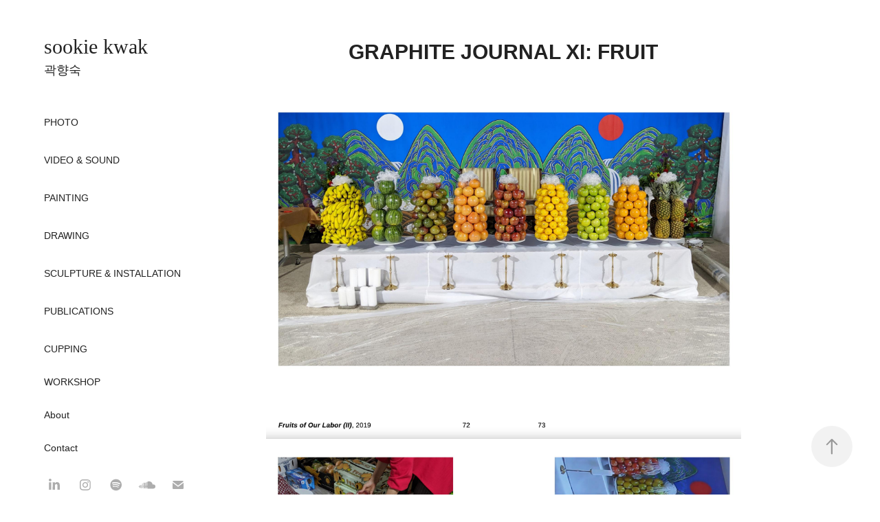

--- FILE ---
content_type: text/html; charset=utf-8
request_url: https://sookiekwak.com/graphite-journal-xi
body_size: 8025
content:
<!DOCTYPE HTML>
<html lang="en-US">
<head>
  <meta charset="UTF-8" />
  <meta name="viewport" content="width=device-width, initial-scale=1" />
      <meta name="keywords"  content="portfolio,website,art,archive,photo,painting,drawing,video,sculpture,installation,design,modeling,about,cv,contact,sookie,workshops,sound" />
      <meta name="twitter:card"  content="summary_large_image" />
      <meta name="twitter:site"  content="@AdobePortfolio" />
      <meta  property="og:title" content="sookie kwak - Graphite Journal XI: Fruit" />
      <meta  property="og:image" content="https://cdn.myportfolio.com/8b289af9453638764f960e694293f029/99d67fe2-c78b-40d2-b308-c76d66710724_car_202x158.png?h=c277a3b8da4ec65c6aada82d1e1be89c" />
        <link rel="icon" href="https://cdn.myportfolio.com/8b289af9453638764f960e694293f029/0b1467d7-9406-4a95-8bed-eaeb270cb3ab_carw_1x1x32.png?h=14f8041b0fda56dec2177c2ab53f4cfb" />
      <link rel="stylesheet" href="/dist/css/main.css" type="text/css" />
      <link rel="stylesheet" href="https://cdn.myportfolio.com/8b289af9453638764f960e694293f029/717829a48b5fad64747b7bf2f577ae731741308028.css?h=8f2c13a648268072e6b484bcd7d24e28" type="text/css" />
    <link rel="canonical" href="https://sookiekwak.com/graphite-journal-xi" />
      <title>sookie kwak - Graphite Journal XI: Fruit</title>
    <script type="text/javascript" src="//use.typekit.net/ik/gihsDuiyiEgFJWLofHAB9Jn8pHEp4Pg_gSgzeunwyQGfecIJGLGmIKvDFQqawQFLZRwhw2Bq5QbhjhjtjQgKjcmyFhsKjA4c5ewXjc4RwRgcZRmcwcFqjsGMJ6shjaFlJ6shi1gtH6qJtKGbMg62JMI7f6KjX3IbMs6IJMebMpPE7_we.js?cb=35f77bfb8b50944859ea3d3804e7194e7a3173fb" async onload="
    try {
      window.Typekit.load();
    } catch (e) {
      console.warn('Typekit not loaded.');
    }
    "></script>
</head>
  <body class="transition-enabled">  <div class='page-background-video page-background-video-with-panel'>
  </div>
  <div class="js-responsive-nav">
    <div class="responsive-nav has-social">
      <div class="close-responsive-click-area js-close-responsive-nav">
        <div class="close-responsive-button"></div>
      </div>
          <nav data-hover-hint="nav">
              <ul class="group">
                  <li class="gallery-title"><a href="/photo"  >Photo</a></li>
              </ul>
              <ul class="group">
                  <li class="gallery-title"><a href="/video-sound"  >Video &amp; Sound</a></li>
              </ul>
              <ul class="group">
                  <li class="gallery-title"><a href="/painting"  >Painting</a></li>
              </ul>
              <ul class="group">
                  <li class="gallery-title"><a href="/drawing"  >Drawing</a></li>
              </ul>
              <ul class="group">
                  <li class="gallery-title"><a href="/sculpture-installation"  >Sculpture &amp; Installation</a></li>
              </ul>
              <ul class="group">
                  <li class="gallery-title"><a href="/publications"  >Publications</a></li>
              </ul>
      <div class="page-title">
        <a href="/cupping" >CUPPING</a>
      </div>
      <div class="page-title">
        <a href="/workshop" >WORKSHOP</a>
      </div>
      <div class="page-title">
        <a href="/about" >About</a>
      </div>
      <div class="page-title">
        <a href="/contact" >Contact</a>
      </div>
              <div class="social pf-nav-social" data-hover-hint="navSocialIcons">
                <ul>
                        <li>
                          <a href="https://www.linkedin.com/in/sookiekwak/" target="_blank">
                            <svg version="1.1" id="Layer_1" xmlns="http://www.w3.org/2000/svg" xmlns:xlink="http://www.w3.org/1999/xlink" viewBox="0 0 30 24" style="enable-background:new 0 0 30 24;" xml:space="preserve" class="icon">
                            <path id="path-1_24_" d="M19.6,19v-5.8c0-1.4-0.5-2.4-1.7-2.4c-1,0-1.5,0.7-1.8,1.3C16,12.3,16,12.6,16,13v6h-3.4
                              c0,0,0.1-9.8,0-10.8H16v1.5c0,0,0,0,0,0h0v0C16.4,9,17.2,7.9,19,7.9c2.3,0,4,1.5,4,4.9V19H19.6z M8.9,6.7L8.9,6.7
                              C7.7,6.7,7,5.9,7,4.9C7,3.8,7.8,3,8.9,3s1.9,0.8,1.9,1.9C10.9,5.9,10.1,6.7,8.9,6.7z M10.6,19H7.2V8.2h3.4V19z"/>
                            </svg>
                          </a>
                        </li>
                        <li>
                          <a href="https://www.instagram.com/directlyonly/" target="_blank">
                            <svg version="1.1" id="Layer_1" xmlns="http://www.w3.org/2000/svg" xmlns:xlink="http://www.w3.org/1999/xlink" viewBox="0 0 30 24" style="enable-background:new 0 0 30 24;" xml:space="preserve" class="icon">
                            <g>
                              <path d="M15,5.4c2.1,0,2.4,0,3.2,0c0.8,0,1.2,0.2,1.5,0.3c0.4,0.1,0.6,0.3,0.9,0.6c0.3,0.3,0.5,0.5,0.6,0.9
                                c0.1,0.3,0.2,0.7,0.3,1.5c0,0.8,0,1.1,0,3.2s0,2.4,0,3.2c0,0.8-0.2,1.2-0.3,1.5c-0.1,0.4-0.3,0.6-0.6,0.9c-0.3,0.3-0.5,0.5-0.9,0.6
                                c-0.3,0.1-0.7,0.2-1.5,0.3c-0.8,0-1.1,0-3.2,0s-2.4,0-3.2,0c-0.8,0-1.2-0.2-1.5-0.3c-0.4-0.1-0.6-0.3-0.9-0.6
                                c-0.3-0.3-0.5-0.5-0.6-0.9c-0.1-0.3-0.2-0.7-0.3-1.5c0-0.8,0-1.1,0-3.2s0-2.4,0-3.2c0-0.8,0.2-1.2,0.3-1.5c0.1-0.4,0.3-0.6,0.6-0.9
                                c0.3-0.3,0.5-0.5,0.9-0.6c0.3-0.1,0.7-0.2,1.5-0.3C12.6,5.4,12.9,5.4,15,5.4 M15,4c-2.2,0-2.4,0-3.3,0c-0.9,0-1.4,0.2-1.9,0.4
                                c-0.5,0.2-1,0.5-1.4,0.9C7.9,5.8,7.6,6.2,7.4,6.8C7.2,7.3,7.1,7.9,7,8.7C7,9.6,7,9.8,7,12s0,2.4,0,3.3c0,0.9,0.2,1.4,0.4,1.9
                                c0.2,0.5,0.5,1,0.9,1.4c0.4,0.4,0.9,0.7,1.4,0.9c0.5,0.2,1.1,0.3,1.9,0.4c0.9,0,1.1,0,3.3,0s2.4,0,3.3,0c0.9,0,1.4-0.2,1.9-0.4
                                c0.5-0.2,1-0.5,1.4-0.9c0.4-0.4,0.7-0.9,0.9-1.4c0.2-0.5,0.3-1.1,0.4-1.9c0-0.9,0-1.1,0-3.3s0-2.4,0-3.3c0-0.9-0.2-1.4-0.4-1.9
                                c-0.2-0.5-0.5-1-0.9-1.4c-0.4-0.4-0.9-0.7-1.4-0.9c-0.5-0.2-1.1-0.3-1.9-0.4C17.4,4,17.2,4,15,4L15,4L15,4z"/>
                              <path d="M15,7.9c-2.3,0-4.1,1.8-4.1,4.1s1.8,4.1,4.1,4.1s4.1-1.8,4.1-4.1S17.3,7.9,15,7.9L15,7.9z M15,14.7c-1.5,0-2.7-1.2-2.7-2.7
                                c0-1.5,1.2-2.7,2.7-2.7s2.7,1.2,2.7,2.7C17.7,13.5,16.5,14.7,15,14.7L15,14.7z"/>
                              <path d="M20.2,7.7c0,0.5-0.4,1-1,1s-1-0.4-1-1s0.4-1,1-1S20.2,7.2,20.2,7.7L20.2,7.7z"/>
                            </g>
                            </svg>
                          </a>
                        </li>
                        <li>
                          <a href="https://open.spotify.com/user/1255381648?si=2UjUuHc5RUi1qePTKr3Waw" target="_blank">
                            <svg version="1.1" xmlns="http://www.w3.org/2000/svg" xmlns:xlink="http://www.w3.org/1999/xlink" x="0px" y="0px"
                            	 viewBox="0 0 30 24" style="enable-background:new 0 0 30 24;" xml:space="preserve" class="icon">
                            <path d="M14.7,3.6c-4.6,0-8.3,3.7-8.3,8.3c0,4.6,3.7,8.3,8.3,8.3c4.6,0,8.3-3.7,8.3-8.3C23,7.3,19.3,3.6,14.7,3.6
                            	C14.7,3.6,14.7,3.6,14.7,3.6z M18.5,15.6c-0.1,0.2-0.5,0.3-0.7,0.2c-2-1.2-4.4-1.5-7.3-0.8c-0.3,0.1-0.6-0.1-0.6-0.4
                            	C9.8,14.3,10,14,10.3,14c3.2-0.7,5.9-0.4,8.1,0.9C18.6,15,18.7,15.4,18.5,15.6z M19.6,13.3c-0.2,0.3-0.6,0.4-0.9,0.2
                            	c-2.2-1.4-5.6-1.8-8.3-1c-0.3,0.1-0.7-0.1-0.8-0.4c-0.1-0.3,0.1-0.7,0.4-0.8c3-0.9,6.8-0.5,9.3,1.1C19.6,12.6,19.7,13,19.6,13.3
                            	L19.6,13.3z M19.6,11C17,9.4,12.5,9.2,10,10c-0.4,0.1-0.8-0.1-1-0.5c-0.1-0.4,0.1-0.8,0.5-1c2.9-0.9,7.8-0.7,10.9,1.1
                            	c0.4,0.2,0.5,0.7,0.3,1.1C20.5,11.1,20,11.2,19.6,11L19.6,11z"/>
                            </svg>
                          </a>
                        </li>
                        <li>
                          <a href="https://soundcloud.com/sookiekwak" target="_blank">
                            <svg version="1.1" id="Layer_1" xmlns="http://www.w3.org/2000/svg" xmlns:xlink="http://www.w3.org/1999/xlink" viewBox="0 0 30 24" style="enable-background:new 0 0 30 24;" xml:space="preserve" class="icon">
                            <path d="M3.1,13.1L3.1,13.1l-0.3,1.5L3,15.9c0,0,0,0.1,0.1,0.1c0,0,0.1,0,0.1-0.1l0,0l0,0l0,0l0.3-1.4L3.1,13.1
                              C3.3,13.1,3.3,13.1,3.1,13.1z M4.2,12.2C4.2,12.2,4.1,12.1,4.2,12.2c-0.1-0.1-0.1,0-0.1,0l-0.3,2.2l0.3,2.2c0,0,0,0.1,0.1,0.1
                              c0,0,0.1,0,0.1-0.1l0.3-2.2L4.2,12.2z M7.9,10.3c-0.1,0-0.1,0.1-0.1,0.1l-0.1,4L7.8,17c0,0.1,0.1,0.1,0.1,0.1C8,17.1,8,17,8,17l0,0
                              l0.3-2.6l-0.1-4C8,10.3,8,10.3,7.9,10.3z M6,11.7c-0.1,0-0.1,0-0.1,0.1l-0.3,2.6L5.9,17c0,0.1,0,0.1,0.1,0.1c0.1,0,0.1,0,0.1-0.1
                              l0.3-2.6l-0.3-2.6C6.1,11.7,6.1,11.7,6,11.7z M10,17.1c0.1,0,0.3-0.1,0.3-0.3l0.1-2.6L10.2,9c0-0.1-0.1-0.3-0.3-0.3
                              C9.8,8.7,9.7,8.8,9.7,9l-0.1,5.3l0.1,2.6C9.7,17.1,9.8,17.1,10,17.1z M13.9,17.1c0.1,0,0.3-0.1,0.3-0.3l0,0l0,0l0.1-2.5l-0.1-6.1
                              C14.2,8.1,14,8,13.9,8c-0.1,0-0.3,0.1-0.3,0.3l-0.1,6.1l0.1,2.5C13.6,17,13.8,17.1,13.9,17.1z M11.9,17.1c0.1,0,0.3-0.1,0.3-0.3l0,0
                              l0.1-2.5l-0.1-5.3c0-0.1-0.1-0.3-0.3-0.3S11.6,9,11.6,9.1l-0.1,5.3l0.1,2.5C11.6,17,11.7,17.1,11.9,17.1z M7,17.1
                              c0.1,0,0.1-0.1,0.1-0.1l0.3-2.6L7.1,12c0-0.1-0.1-0.1-0.1-0.1c-0.1,0-0.1,0-0.1,0.1l-0.1,2.5L6.8,17C6.8,17.1,6.8,17.1,7,17.1z
                               M5,17C5,17,5.2,17,5,17l0.4-2.6l-0.3-2.6c0-0.1,0-0.1-0.1-0.1c0,0-0.1,0-0.1,0.1l-0.3,2.6L5,17C4.9,17,5,17,5,17z M13,9
                              c-0.1,0-0.3,0.1-0.3,0.3l-0.1,5.2l0.1,2.5c0,0.1,0.1,0.3,0.3,0.3c0.1,0,0.3-0.1,0.3-0.3l0,0l0.1-2.5l-0.1-5.2C13.2,9.1,13.1,9,13,9z
                               M8.9,17.1C9,17.1,9,17,9,17l0.1-2.6L9,9.5c0-0.1-0.1-0.1-0.1-0.1c-0.1,0-0.1,0.1-0.1,0.1l-0.1,4.9L8.7,17
                              C8.7,17.1,8.9,17.1,8.9,17.1z M11.2,17L11.2,17l0.1-2.5l-0.1-5.5c0-0.1-0.1-0.3-0.3-0.3c-0.1,0-0.3,0.1-0.3,0.3l-0.1,5.5l0.1,2.5
                              c0,0.1,0.1,0.3,0.3,0.3C11,17.1,11.2,17.1,11.2,17L11.2,17z M24.1,11.3c-0.4,0-0.8,0.1-1.1,0.3c-0.3-2.7-2.5-4.8-5.2-4.8
                              c-0.7,0-1.4,0.1-1.9,0.4c-0.3,0.1-0.3,0.1-0.3,0.4V17c0,0.1,0.1,0.3,0.3,0.4h8.2c1.6,0,3-1.4,3-3C27.1,12.6,25.8,11.3,24.1,11.3z
                               M15,7.5c-0.1,0-0.3,0.1-0.3,0.3l-0.1,6.7l0.1,2.5c0,0.1,0.1,0.3,0.3,0.3c0.1,0,0.3-0.1,0.3-0.3l0,0l0.1-2.5l-0.1-6.7
                              C15.3,7.6,15.1,7.5,15,7.5z"/>
                            </svg>
                          </a>
                        </li>
                        <li>
                          <a href="mailto:sookie.kwak96@gmail.com">
                            <svg version="1.1" id="Layer_1" xmlns="http://www.w3.org/2000/svg" xmlns:xlink="http://www.w3.org/1999/xlink" x="0px" y="0px" viewBox="0 0 30 24" style="enable-background:new 0 0 30 24;" xml:space="preserve" class="icon">
                              <g>
                                <path d="M15,13L7.1,7.1c0-0.5,0.4-1,1-1h13.8c0.5,0,1,0.4,1,1L15,13z M15,14.8l7.9-5.9v8.1c0,0.5-0.4,1-1,1H8.1c-0.5,0-1-0.4-1-1 V8.8L15,14.8z"/>
                              </g>
                            </svg>
                          </a>
                        </li>
                </ul>
              </div>
          </nav>
    </div>
  </div>
  <div class="site-wrap cfix js-site-wrap">
    <div class="site-container">
      <div class="site-content e2e-site-content">
        <div class="sidebar-content">
          <header class="site-header">
              <div class="logo-wrap" data-hover-hint="logo">
                    <div class="logo e2e-site-logo-text logo-text  ">
    <a href="/home" class="preserve-whitespace">sookie kwak</a>

</div>
<div class="logo-secondary logo-secondary-text ">
    <span class="preserve-whitespace">곽향숙</span>
</div>

              </div>
  <div class="hamburger-click-area js-hamburger">
    <div class="hamburger">
      <i></i>
      <i></i>
      <i></i>
    </div>
  </div>
          </header>
              <nav data-hover-hint="nav">
              <ul class="group">
                  <li class="gallery-title"><a href="/photo"  >Photo</a></li>
              </ul>
              <ul class="group">
                  <li class="gallery-title"><a href="/video-sound"  >Video &amp; Sound</a></li>
              </ul>
              <ul class="group">
                  <li class="gallery-title"><a href="/painting"  >Painting</a></li>
              </ul>
              <ul class="group">
                  <li class="gallery-title"><a href="/drawing"  >Drawing</a></li>
              </ul>
              <ul class="group">
                  <li class="gallery-title"><a href="/sculpture-installation"  >Sculpture &amp; Installation</a></li>
              </ul>
              <ul class="group">
                  <li class="gallery-title"><a href="/publications"  >Publications</a></li>
              </ul>
      <div class="page-title">
        <a href="/cupping" >CUPPING</a>
      </div>
      <div class="page-title">
        <a href="/workshop" >WORKSHOP</a>
      </div>
      <div class="page-title">
        <a href="/about" >About</a>
      </div>
      <div class="page-title">
        <a href="/contact" >Contact</a>
      </div>
                  <div class="social pf-nav-social" data-hover-hint="navSocialIcons">
                    <ul>
                            <li>
                              <a href="https://www.linkedin.com/in/sookiekwak/" target="_blank">
                                <svg version="1.1" id="Layer_1" xmlns="http://www.w3.org/2000/svg" xmlns:xlink="http://www.w3.org/1999/xlink" viewBox="0 0 30 24" style="enable-background:new 0 0 30 24;" xml:space="preserve" class="icon">
                                <path id="path-1_24_" d="M19.6,19v-5.8c0-1.4-0.5-2.4-1.7-2.4c-1,0-1.5,0.7-1.8,1.3C16,12.3,16,12.6,16,13v6h-3.4
                                  c0,0,0.1-9.8,0-10.8H16v1.5c0,0,0,0,0,0h0v0C16.4,9,17.2,7.9,19,7.9c2.3,0,4,1.5,4,4.9V19H19.6z M8.9,6.7L8.9,6.7
                                  C7.7,6.7,7,5.9,7,4.9C7,3.8,7.8,3,8.9,3s1.9,0.8,1.9,1.9C10.9,5.9,10.1,6.7,8.9,6.7z M10.6,19H7.2V8.2h3.4V19z"/>
                                </svg>
                              </a>
                            </li>
                            <li>
                              <a href="https://www.instagram.com/directlyonly/" target="_blank">
                                <svg version="1.1" id="Layer_1" xmlns="http://www.w3.org/2000/svg" xmlns:xlink="http://www.w3.org/1999/xlink" viewBox="0 0 30 24" style="enable-background:new 0 0 30 24;" xml:space="preserve" class="icon">
                                <g>
                                  <path d="M15,5.4c2.1,0,2.4,0,3.2,0c0.8,0,1.2,0.2,1.5,0.3c0.4,0.1,0.6,0.3,0.9,0.6c0.3,0.3,0.5,0.5,0.6,0.9
                                    c0.1,0.3,0.2,0.7,0.3,1.5c0,0.8,0,1.1,0,3.2s0,2.4,0,3.2c0,0.8-0.2,1.2-0.3,1.5c-0.1,0.4-0.3,0.6-0.6,0.9c-0.3,0.3-0.5,0.5-0.9,0.6
                                    c-0.3,0.1-0.7,0.2-1.5,0.3c-0.8,0-1.1,0-3.2,0s-2.4,0-3.2,0c-0.8,0-1.2-0.2-1.5-0.3c-0.4-0.1-0.6-0.3-0.9-0.6
                                    c-0.3-0.3-0.5-0.5-0.6-0.9c-0.1-0.3-0.2-0.7-0.3-1.5c0-0.8,0-1.1,0-3.2s0-2.4,0-3.2c0-0.8,0.2-1.2,0.3-1.5c0.1-0.4,0.3-0.6,0.6-0.9
                                    c0.3-0.3,0.5-0.5,0.9-0.6c0.3-0.1,0.7-0.2,1.5-0.3C12.6,5.4,12.9,5.4,15,5.4 M15,4c-2.2,0-2.4,0-3.3,0c-0.9,0-1.4,0.2-1.9,0.4
                                    c-0.5,0.2-1,0.5-1.4,0.9C7.9,5.8,7.6,6.2,7.4,6.8C7.2,7.3,7.1,7.9,7,8.7C7,9.6,7,9.8,7,12s0,2.4,0,3.3c0,0.9,0.2,1.4,0.4,1.9
                                    c0.2,0.5,0.5,1,0.9,1.4c0.4,0.4,0.9,0.7,1.4,0.9c0.5,0.2,1.1,0.3,1.9,0.4c0.9,0,1.1,0,3.3,0s2.4,0,3.3,0c0.9,0,1.4-0.2,1.9-0.4
                                    c0.5-0.2,1-0.5,1.4-0.9c0.4-0.4,0.7-0.9,0.9-1.4c0.2-0.5,0.3-1.1,0.4-1.9c0-0.9,0-1.1,0-3.3s0-2.4,0-3.3c0-0.9-0.2-1.4-0.4-1.9
                                    c-0.2-0.5-0.5-1-0.9-1.4c-0.4-0.4-0.9-0.7-1.4-0.9c-0.5-0.2-1.1-0.3-1.9-0.4C17.4,4,17.2,4,15,4L15,4L15,4z"/>
                                  <path d="M15,7.9c-2.3,0-4.1,1.8-4.1,4.1s1.8,4.1,4.1,4.1s4.1-1.8,4.1-4.1S17.3,7.9,15,7.9L15,7.9z M15,14.7c-1.5,0-2.7-1.2-2.7-2.7
                                    c0-1.5,1.2-2.7,2.7-2.7s2.7,1.2,2.7,2.7C17.7,13.5,16.5,14.7,15,14.7L15,14.7z"/>
                                  <path d="M20.2,7.7c0,0.5-0.4,1-1,1s-1-0.4-1-1s0.4-1,1-1S20.2,7.2,20.2,7.7L20.2,7.7z"/>
                                </g>
                                </svg>
                              </a>
                            </li>
                            <li>
                              <a href="https://open.spotify.com/user/1255381648?si=2UjUuHc5RUi1qePTKr3Waw" target="_blank">
                                <svg version="1.1" xmlns="http://www.w3.org/2000/svg" xmlns:xlink="http://www.w3.org/1999/xlink" x="0px" y="0px"
                                	 viewBox="0 0 30 24" style="enable-background:new 0 0 30 24;" xml:space="preserve" class="icon">
                                <path d="M14.7,3.6c-4.6,0-8.3,3.7-8.3,8.3c0,4.6,3.7,8.3,8.3,8.3c4.6,0,8.3-3.7,8.3-8.3C23,7.3,19.3,3.6,14.7,3.6
                                	C14.7,3.6,14.7,3.6,14.7,3.6z M18.5,15.6c-0.1,0.2-0.5,0.3-0.7,0.2c-2-1.2-4.4-1.5-7.3-0.8c-0.3,0.1-0.6-0.1-0.6-0.4
                                	C9.8,14.3,10,14,10.3,14c3.2-0.7,5.9-0.4,8.1,0.9C18.6,15,18.7,15.4,18.5,15.6z M19.6,13.3c-0.2,0.3-0.6,0.4-0.9,0.2
                                	c-2.2-1.4-5.6-1.8-8.3-1c-0.3,0.1-0.7-0.1-0.8-0.4c-0.1-0.3,0.1-0.7,0.4-0.8c3-0.9,6.8-0.5,9.3,1.1C19.6,12.6,19.7,13,19.6,13.3
                                	L19.6,13.3z M19.6,11C17,9.4,12.5,9.2,10,10c-0.4,0.1-0.8-0.1-1-0.5c-0.1-0.4,0.1-0.8,0.5-1c2.9-0.9,7.8-0.7,10.9,1.1
                                	c0.4,0.2,0.5,0.7,0.3,1.1C20.5,11.1,20,11.2,19.6,11L19.6,11z"/>
                                </svg>
                              </a>
                            </li>
                            <li>
                              <a href="https://soundcloud.com/sookiekwak" target="_blank">
                                <svg version="1.1" id="Layer_1" xmlns="http://www.w3.org/2000/svg" xmlns:xlink="http://www.w3.org/1999/xlink" viewBox="0 0 30 24" style="enable-background:new 0 0 30 24;" xml:space="preserve" class="icon">
                                <path d="M3.1,13.1L3.1,13.1l-0.3,1.5L3,15.9c0,0,0,0.1,0.1,0.1c0,0,0.1,0,0.1-0.1l0,0l0,0l0,0l0.3-1.4L3.1,13.1
                                  C3.3,13.1,3.3,13.1,3.1,13.1z M4.2,12.2C4.2,12.2,4.1,12.1,4.2,12.2c-0.1-0.1-0.1,0-0.1,0l-0.3,2.2l0.3,2.2c0,0,0,0.1,0.1,0.1
                                  c0,0,0.1,0,0.1-0.1l0.3-2.2L4.2,12.2z M7.9,10.3c-0.1,0-0.1,0.1-0.1,0.1l-0.1,4L7.8,17c0,0.1,0.1,0.1,0.1,0.1C8,17.1,8,17,8,17l0,0
                                  l0.3-2.6l-0.1-4C8,10.3,8,10.3,7.9,10.3z M6,11.7c-0.1,0-0.1,0-0.1,0.1l-0.3,2.6L5.9,17c0,0.1,0,0.1,0.1,0.1c0.1,0,0.1,0,0.1-0.1
                                  l0.3-2.6l-0.3-2.6C6.1,11.7,6.1,11.7,6,11.7z M10,17.1c0.1,0,0.3-0.1,0.3-0.3l0.1-2.6L10.2,9c0-0.1-0.1-0.3-0.3-0.3
                                  C9.8,8.7,9.7,8.8,9.7,9l-0.1,5.3l0.1,2.6C9.7,17.1,9.8,17.1,10,17.1z M13.9,17.1c0.1,0,0.3-0.1,0.3-0.3l0,0l0,0l0.1-2.5l-0.1-6.1
                                  C14.2,8.1,14,8,13.9,8c-0.1,0-0.3,0.1-0.3,0.3l-0.1,6.1l0.1,2.5C13.6,17,13.8,17.1,13.9,17.1z M11.9,17.1c0.1,0,0.3-0.1,0.3-0.3l0,0
                                  l0.1-2.5l-0.1-5.3c0-0.1-0.1-0.3-0.3-0.3S11.6,9,11.6,9.1l-0.1,5.3l0.1,2.5C11.6,17,11.7,17.1,11.9,17.1z M7,17.1
                                  c0.1,0,0.1-0.1,0.1-0.1l0.3-2.6L7.1,12c0-0.1-0.1-0.1-0.1-0.1c-0.1,0-0.1,0-0.1,0.1l-0.1,2.5L6.8,17C6.8,17.1,6.8,17.1,7,17.1z
                                   M5,17C5,17,5.2,17,5,17l0.4-2.6l-0.3-2.6c0-0.1,0-0.1-0.1-0.1c0,0-0.1,0-0.1,0.1l-0.3,2.6L5,17C4.9,17,5,17,5,17z M13,9
                                  c-0.1,0-0.3,0.1-0.3,0.3l-0.1,5.2l0.1,2.5c0,0.1,0.1,0.3,0.3,0.3c0.1,0,0.3-0.1,0.3-0.3l0,0l0.1-2.5l-0.1-5.2C13.2,9.1,13.1,9,13,9z
                                   M8.9,17.1C9,17.1,9,17,9,17l0.1-2.6L9,9.5c0-0.1-0.1-0.1-0.1-0.1c-0.1,0-0.1,0.1-0.1,0.1l-0.1,4.9L8.7,17
                                  C8.7,17.1,8.9,17.1,8.9,17.1z M11.2,17L11.2,17l0.1-2.5l-0.1-5.5c0-0.1-0.1-0.3-0.3-0.3c-0.1,0-0.3,0.1-0.3,0.3l-0.1,5.5l0.1,2.5
                                  c0,0.1,0.1,0.3,0.3,0.3C11,17.1,11.2,17.1,11.2,17L11.2,17z M24.1,11.3c-0.4,0-0.8,0.1-1.1,0.3c-0.3-2.7-2.5-4.8-5.2-4.8
                                  c-0.7,0-1.4,0.1-1.9,0.4c-0.3,0.1-0.3,0.1-0.3,0.4V17c0,0.1,0.1,0.3,0.3,0.4h8.2c1.6,0,3-1.4,3-3C27.1,12.6,25.8,11.3,24.1,11.3z
                                   M15,7.5c-0.1,0-0.3,0.1-0.3,0.3l-0.1,6.7l0.1,2.5c0,0.1,0.1,0.3,0.3,0.3c0.1,0,0.3-0.1,0.3-0.3l0,0l0.1-2.5l-0.1-6.7
                                  C15.3,7.6,15.1,7.5,15,7.5z"/>
                                </svg>
                              </a>
                            </li>
                            <li>
                              <a href="mailto:sookie.kwak96@gmail.com">
                                <svg version="1.1" id="Layer_1" xmlns="http://www.w3.org/2000/svg" xmlns:xlink="http://www.w3.org/1999/xlink" x="0px" y="0px" viewBox="0 0 30 24" style="enable-background:new 0 0 30 24;" xml:space="preserve" class="icon">
                                  <g>
                                    <path d="M15,13L7.1,7.1c0-0.5,0.4-1,1-1h13.8c0.5,0,1,0.4,1,1L15,13z M15,14.8l7.9-5.9v8.1c0,0.5-0.4,1-1,1H8.1c-0.5,0-1-0.4-1-1 V8.8L15,14.8z"/>
                                  </g>
                                </svg>
                              </a>
                            </li>
                    </ul>
                  </div>
              </nav>
        </div>
        <main>
  <div class="page-container" data-context="page.page.container" data-hover-hint="pageContainer">
    <section class="page standard-modules">
        <header class="page-header content" data-context="pages" data-identity="id:p5fca88ddc0411999069a45a2f5c43cb905d2bea50172505297515">
            <h1 class="title preserve-whitespace">Graphite Journal XI: Fruit</h1>
            <p class="description"></p>
        </header>
      <div class="page-content js-page-content" data-context="pages" data-identity="id:p5fca88ddc0411999069a45a2f5c43cb905d2bea50172505297515">
        <div id="project-canvas" class="js-project-modules modules content">
          <div id="project-modules">
              
              <div class="project-module module image project-module-image js-js-project-module"  style="padding-top: px;
padding-bottom: px;
">

  

  
     <div class="js-lightbox" data-src="https://cdn.myportfolio.com/8b289af9453638764f960e694293f029/4cffb12b-a23f-4b73-93ae-d9131a7367ce.png?h=66288ca217ef092ae9fd86671ab578aa">
           <img
             class="js-lazy e2e-site-project-module-image"
             src="[data-uri]"
             data-src="https://cdn.myportfolio.com/8b289af9453638764f960e694293f029/4cffb12b-a23f-4b73-93ae-d9131a7367ce_rw_1920.png?h=c1d737443dba2f72d94864303d0fafe0"
             data-srcset="https://cdn.myportfolio.com/8b289af9453638764f960e694293f029/4cffb12b-a23f-4b73-93ae-d9131a7367ce_rw_600.png?h=886531f94282f48ec05b440471cadaca 600w,https://cdn.myportfolio.com/8b289af9453638764f960e694293f029/4cffb12b-a23f-4b73-93ae-d9131a7367ce_rw_1200.png?h=eb81bd26e55e25f4cdd4be478e925ca1 1200w,https://cdn.myportfolio.com/8b289af9453638764f960e694293f029/4cffb12b-a23f-4b73-93ae-d9131a7367ce_rw_1920.png?h=c1d737443dba2f72d94864303d0fafe0 1920w,"
             data-sizes="(max-width: 1920px) 100vw, 1920px"
             width="1920"
             height="0"
             style="padding-bottom: 71.17%; background: rgba(0, 0, 0, 0.03)"
             
           >
     </div>
  

</div>

              
              
              
              
              
              
              
              
              
              <div class="project-module module image project-module-image js-js-project-module"  style="padding-top: px;
padding-bottom: px;
">

  

  
     <div class="js-lightbox" data-src="https://cdn.myportfolio.com/8b289af9453638764f960e694293f029/92ebc5fa-4c88-4486-83c2-1c36d3ad0912.png?h=f34c09c6d2ac9374b965ae2288609e15">
           <img
             class="js-lazy e2e-site-project-module-image"
             src="[data-uri]"
             data-src="https://cdn.myportfolio.com/8b289af9453638764f960e694293f029/92ebc5fa-4c88-4486-83c2-1c36d3ad0912_rw_1920.png?h=47170064a355d217aa1220be589a89fe"
             data-srcset="https://cdn.myportfolio.com/8b289af9453638764f960e694293f029/92ebc5fa-4c88-4486-83c2-1c36d3ad0912_rw_600.png?h=48d94457a041d33e667320a0c1264ff7 600w,https://cdn.myportfolio.com/8b289af9453638764f960e694293f029/92ebc5fa-4c88-4486-83c2-1c36d3ad0912_rw_1200.png?h=ebc068c99ae2cb4f02453b6acf75a456 1200w,https://cdn.myportfolio.com/8b289af9453638764f960e694293f029/92ebc5fa-4c88-4486-83c2-1c36d3ad0912_rw_1920.png?h=47170064a355d217aa1220be589a89fe 1920w,"
             data-sizes="(max-width: 1920px) 100vw, 1920px"
             width="1920"
             height="0"
             style="padding-bottom: 71.17%; background: rgba(0, 0, 0, 0.03)"
             
           >
     </div>
  

</div>

              
              
              
              
              
              
              
              
              
              <div class="project-module module image project-module-image js-js-project-module"  style="padding-top: px;
padding-bottom: px;
">

  

  
     <div class="js-lightbox" data-src="https://cdn.myportfolio.com/8b289af9453638764f960e694293f029/f24e41c9-1390-4e9e-a8cd-fe9bc76a8613.png?h=45d592b6fc6fafc488bdfafef0ce506f">
           <img
             class="js-lazy e2e-site-project-module-image"
             src="[data-uri]"
             data-src="https://cdn.myportfolio.com/8b289af9453638764f960e694293f029/f24e41c9-1390-4e9e-a8cd-fe9bc76a8613_rw_1920.png?h=1464b009cda7c3d5516c0b604478aa30"
             data-srcset="https://cdn.myportfolio.com/8b289af9453638764f960e694293f029/f24e41c9-1390-4e9e-a8cd-fe9bc76a8613_rw_600.png?h=c2f807953cb18b5815933ac1fe71b69e 600w,https://cdn.myportfolio.com/8b289af9453638764f960e694293f029/f24e41c9-1390-4e9e-a8cd-fe9bc76a8613_rw_1200.png?h=535ae04d412af82a31bb6f13aa3c4a32 1200w,https://cdn.myportfolio.com/8b289af9453638764f960e694293f029/f24e41c9-1390-4e9e-a8cd-fe9bc76a8613_rw_1920.png?h=1464b009cda7c3d5516c0b604478aa30 1670w,"
             data-sizes="(max-width: 1670px) 100vw, 1670px"
             width="1670"
             height="0"
             style="padding-bottom: 142%; background: rgba(0, 0, 0, 0.03)"
             
           >
     </div>
  

</div>

              
              
              
              
              
              
              
              
              
              <div class="project-module module image project-module-image js-js-project-module"  style="padding-top: px;
padding-bottom: px;
">

  

  
     <div class="js-lightbox" data-src="https://cdn.myportfolio.com/8b289af9453638764f960e694293f029/78bf1eb4-09c2-48d2-be87-046a533955e2.png?h=cddc579f9286c8db7b9f43aeef1f283f">
           <img
             class="js-lazy e2e-site-project-module-image"
             src="[data-uri]"
             data-src="https://cdn.myportfolio.com/8b289af9453638764f960e694293f029/78bf1eb4-09c2-48d2-be87-046a533955e2_rw_1920.png?h=7f17c7f89ac9a744fe4bb8ec7606259e"
             data-srcset="https://cdn.myportfolio.com/8b289af9453638764f960e694293f029/78bf1eb4-09c2-48d2-be87-046a533955e2_rw_600.png?h=a362a4e300ed1af41e483e1dd1a90908 600w,https://cdn.myportfolio.com/8b289af9453638764f960e694293f029/78bf1eb4-09c2-48d2-be87-046a533955e2_rw_1200.png?h=74ee9b19a6fa84b17ec16dd7c991e570 1200w,https://cdn.myportfolio.com/8b289af9453638764f960e694293f029/78bf1eb4-09c2-48d2-be87-046a533955e2_rw_1920.png?h=7f17c7f89ac9a744fe4bb8ec7606259e 1540w,"
             data-sizes="(max-width: 1540px) 100vw, 1540px"
             width="1540"
             height="0"
             style="padding-bottom: 143.5%; background: rgba(0, 0, 0, 0.03)"
             
           >
     </div>
  

</div>

              
              
              
              
              
              
              
              
          </div>
        </div>
      </div>
    </section>
          <section class="other-projects" data-context="page.page.other_pages" data-hover-hint="otherPages">
            <div class="title-wrapper">
              <div class="title-container">
                  <h3 class="other-projects-title preserve-whitespace">More Work</h3>
              </div>
            </div>
            <div class="project-covers">
                  <a class="project-cover js-project-cover-touch hold-space" href="/graphite-journal-x" data-context="pages" data-identity="id:p5cf33dda37af4d7815de8dd1d699a89b943d8523af5a82c35cc2c">
                      <div class="cover-image-wrap">
                        <div class="cover-image">
                            <div class="cover cover-normal">

            <img
              class="cover__img js-lazy"
              src="https://cdn.myportfolio.com/8b289af9453638764f960e694293f029/603475bf-689e-46d0-a268-928e70fbb07e_carw_202x158x32.jpg?h=f0df45338ddaf1216ee67d306db76424"
              data-src="https://cdn.myportfolio.com/8b289af9453638764f960e694293f029/603475bf-689e-46d0-a268-928e70fbb07e_car_202x158.jpg?h=531ac05981b9d3f67a8b53c4458ed747"
              data-srcset="https://cdn.myportfolio.com/8b289af9453638764f960e694293f029/603475bf-689e-46d0-a268-928e70fbb07e_carw_202x158x640.jpg?h=0a101aeb440053349b549522d75c7126 640w, https://cdn.myportfolio.com/8b289af9453638764f960e694293f029/603475bf-689e-46d0-a268-928e70fbb07e_carw_202x158x1280.jpg?h=1418a2514665f93f196705ef92684504 1280w, https://cdn.myportfolio.com/8b289af9453638764f960e694293f029/603475bf-689e-46d0-a268-928e70fbb07e_carw_202x158x1366.jpg?h=3a7844025f98e28bac3c2186cc3645c1 1366w, https://cdn.myportfolio.com/8b289af9453638764f960e694293f029/603475bf-689e-46d0-a268-928e70fbb07e_carw_202x158x1920.jpg?h=e0db3a6c6c825c46dadcb8395cce4ac9 1920w, https://cdn.myportfolio.com/8b289af9453638764f960e694293f029/603475bf-689e-46d0-a268-928e70fbb07e_carw_202x158x2560.jpg?h=41c8292a427da289a357c728feea94cf 2560w, https://cdn.myportfolio.com/8b289af9453638764f960e694293f029/603475bf-689e-46d0-a268-928e70fbb07e_carw_202x158x5120.jpg?h=93d2efa21254a9de5a8800dba64e4409 5120w"
              data-sizes="(max-width: 540px) 100vw, (max-width: 768px) 50vw, calc(1400px / 5)"
            >
                                      </div>
                        </div>
                      </div>
                    <div class="details-wrap">
                      <div class="details">
                        <div class="details-inner">
                            <div class="title preserve-whitespace">Graphite Journal X: Transit</div>
                        </div>
                      </div>
                    </div>
                  </a>
                  <a class="project-cover js-project-cover-touch hold-space" href="/event-horizon" data-context="pages" data-identity="id:p6030d467acd780d8123c9d42397733fa66f1182ecb847f6a1b6e6">
                      <div class="cover-image-wrap">
                        <div class="cover-image">
                            <div class="cover cover-normal">

            <img
              class="cover__img js-lazy"
              src="https://cdn.myportfolio.com/8b289af9453638764f960e694293f029/c8f741a5-d657-40be-84ea-e88faa1d23db_carw_202x158x32.png?h=96af7edb80099fd5963144fddc859c87"
              data-src="https://cdn.myportfolio.com/8b289af9453638764f960e694293f029/c8f741a5-d657-40be-84ea-e88faa1d23db_car_202x158.png?h=39be58bbb8adf591fb0db443c34c737c"
              data-srcset="https://cdn.myportfolio.com/8b289af9453638764f960e694293f029/c8f741a5-d657-40be-84ea-e88faa1d23db_carw_202x158x640.png?h=7eb4d9ee02280a2cf4f1407eada2f9b1 640w, https://cdn.myportfolio.com/8b289af9453638764f960e694293f029/c8f741a5-d657-40be-84ea-e88faa1d23db_carw_202x158x1280.png?h=097abc467b97b2f571735f5bcae7fb22 1280w, https://cdn.myportfolio.com/8b289af9453638764f960e694293f029/c8f741a5-d657-40be-84ea-e88faa1d23db_carw_202x158x1366.png?h=6ad854989431e469c29e9be83eb6ee50 1366w, https://cdn.myportfolio.com/8b289af9453638764f960e694293f029/c8f741a5-d657-40be-84ea-e88faa1d23db_carw_202x158x1920.png?h=88cc3925193c5a7216a475e341145c92 1920w, https://cdn.myportfolio.com/8b289af9453638764f960e694293f029/c8f741a5-d657-40be-84ea-e88faa1d23db_carw_202x158x2560.png?h=6c5383c873862f2b892e642f1cc96cb6 2560w, https://cdn.myportfolio.com/8b289af9453638764f960e694293f029/c8f741a5-d657-40be-84ea-e88faa1d23db_carw_202x158x5120.png?h=f83b3fc90596c5b268a67f6783413cef 5120w"
              data-sizes="(max-width: 540px) 100vw, (max-width: 768px) 50vw, calc(1400px / 5)"
            >
                                      </div>
                        </div>
                      </div>
                    <div class="details-wrap">
                      <div class="details">
                        <div class="details-inner">
                            <div class="title preserve-whitespace">Event Horizon</div>
                        </div>
                      </div>
                    </div>
                  </a>
                  <a class="project-cover js-project-cover-touch hold-space" href="/graphite-journal-ix" data-context="pages" data-identity="id:p5cf32d84e7f44cdf87bf1351c5df85c95b1487108d5a64fe0d591">
                      <div class="cover-image-wrap">
                        <div class="cover-image">
                            <div class="cover cover-normal">

            <img
              class="cover__img js-lazy"
              src="https://cdn.myportfolio.com/8b289af9453638764f960e694293f029/a055acaa-74e0-44e9-890d-748e5c2ec19c_carw_202x158x32.jpg?h=385db880ffce711b3ad6858c011a3e69"
              data-src="https://cdn.myportfolio.com/8b289af9453638764f960e694293f029/a055acaa-74e0-44e9-890d-748e5c2ec19c_car_202x158.jpg?h=eadff3918939ebc1d49549188a9df62b"
              data-srcset="https://cdn.myportfolio.com/8b289af9453638764f960e694293f029/a055acaa-74e0-44e9-890d-748e5c2ec19c_carw_202x158x640.jpg?h=78c77dd678530b86df2a648c33b1b665 640w, https://cdn.myportfolio.com/8b289af9453638764f960e694293f029/a055acaa-74e0-44e9-890d-748e5c2ec19c_carw_202x158x1280.jpg?h=5c28d65420975d5f52d6b5d4098f0dda 1280w, https://cdn.myportfolio.com/8b289af9453638764f960e694293f029/a055acaa-74e0-44e9-890d-748e5c2ec19c_carw_202x158x1366.jpg?h=27e0018f71b910199403e63374341f39 1366w, https://cdn.myportfolio.com/8b289af9453638764f960e694293f029/a055acaa-74e0-44e9-890d-748e5c2ec19c_carw_202x158x1920.jpg?h=fe19be6c5062ad5b1b77539996962b55 1920w, https://cdn.myportfolio.com/8b289af9453638764f960e694293f029/a055acaa-74e0-44e9-890d-748e5c2ec19c_carw_202x158x2560.jpg?h=c9fd18fba5d7eaebf0fcb478a985b71a 2560w, https://cdn.myportfolio.com/8b289af9453638764f960e694293f029/a055acaa-74e0-44e9-890d-748e5c2ec19c_carw_202x158x5120.jpg?h=3e54dc3191070e70974658f3ab89dc26 5120w"
              data-sizes="(max-width: 540px) 100vw, (max-width: 768px) 50vw, calc(1400px / 5)"
            >
                                      </div>
                        </div>
                      </div>
                    <div class="details-wrap">
                      <div class="details">
                        <div class="details-inner">
                            <div class="title preserve-whitespace">Graphite Journal IX: Categories</div>
                        </div>
                      </div>
                    </div>
                  </a>
                  <a class="project-cover js-project-cover-touch hold-space" href="/westwind-s2018" data-context="pages" data-identity="id:p5cee6e0f312af04029500ee196bc0bb09822e522d8f38ae85ad75">
                      <div class="cover-image-wrap">
                        <div class="cover-image">
                            <div class="cover cover-normal">

            <img
              class="cover__img js-lazy"
              src="https://cdn.myportfolio.com/8b289af9453638764f960e694293f029/a4d5b4e5-23e6-48ec-a940-71b187a592c6_carw_202x158x32.png?h=1a7bc3f5ee238c90ae6e4c9a870f1f8e"
              data-src="https://cdn.myportfolio.com/8b289af9453638764f960e694293f029/a4d5b4e5-23e6-48ec-a940-71b187a592c6_car_202x158.png?h=3c85cd016cc573cfd60313cb44ce0cc8"
              data-srcset="https://cdn.myportfolio.com/8b289af9453638764f960e694293f029/a4d5b4e5-23e6-48ec-a940-71b187a592c6_carw_202x158x640.png?h=a3170d9e8265b9cad2f93f2c7a93cac9 640w, https://cdn.myportfolio.com/8b289af9453638764f960e694293f029/a4d5b4e5-23e6-48ec-a940-71b187a592c6_carw_202x158x1280.png?h=4f0f117731f68d9b4d60d6e80fc9b191 1280w, https://cdn.myportfolio.com/8b289af9453638764f960e694293f029/a4d5b4e5-23e6-48ec-a940-71b187a592c6_carw_202x158x1366.png?h=d9bc9d5085ccfeae93d50d29388dcc2b 1366w, https://cdn.myportfolio.com/8b289af9453638764f960e694293f029/a4d5b4e5-23e6-48ec-a940-71b187a592c6_carw_202x158x1920.png?h=9d37b259618acef0cca318a6b545f5d3 1920w, https://cdn.myportfolio.com/8b289af9453638764f960e694293f029/a4d5b4e5-23e6-48ec-a940-71b187a592c6_carw_202x158x2560.png?h=a9ba4ad4f4448e1ca463745cd6861d17 2560w, https://cdn.myportfolio.com/8b289af9453638764f960e694293f029/a4d5b4e5-23e6-48ec-a940-71b187a592c6_carw_202x158x5120.png?h=dadb997fe3a9d0f3943b0f68d7a72e3a 5120w"
              data-sizes="(max-width: 540px) 100vw, (max-width: 768px) 50vw, calc(1400px / 5)"
            >
                                      </div>
                        </div>
                      </div>
                    <div class="details-wrap">
                      <div class="details">
                        <div class="details-inner">
                            <div class="title preserve-whitespace">Westwind (Spring 2018)</div>
                        </div>
                      </div>
                    </div>
                  </a>
                  <a class="project-cover js-project-cover-touch hold-space" href="/the-word-s17" data-context="pages" data-identity="id:p5cf024d720ce090eeed58e5fec149a87ebf8b6b85079a2428a2cb">
                      <div class="cover-image-wrap">
                        <div class="cover-image">
                            <div class="cover cover-normal">

            <img
              class="cover__img js-lazy"
              src="https://cdn.myportfolio.com/8b289af9453638764f960e694293f029/56934e47-6ab4-412f-a582-c7404dc4a58d_carw_202x158x32.png?h=c673a173ad43da45946a6a3b0cf50f4b"
              data-src="https://cdn.myportfolio.com/8b289af9453638764f960e694293f029/56934e47-6ab4-412f-a582-c7404dc4a58d_car_202x158.png?h=df07244326bfb4e3598738840f176da1"
              data-srcset="https://cdn.myportfolio.com/8b289af9453638764f960e694293f029/56934e47-6ab4-412f-a582-c7404dc4a58d_carw_202x158x640.png?h=70373c47691bb2002829f4c83b645faf 640w, https://cdn.myportfolio.com/8b289af9453638764f960e694293f029/56934e47-6ab4-412f-a582-c7404dc4a58d_carw_202x158x1280.png?h=f4e34f8bb2fa4b3394640ff2f15d2396 1280w, https://cdn.myportfolio.com/8b289af9453638764f960e694293f029/56934e47-6ab4-412f-a582-c7404dc4a58d_carw_202x158x1366.png?h=ec70ebce170cf0fa51a3f89d7747841a 1366w, https://cdn.myportfolio.com/8b289af9453638764f960e694293f029/56934e47-6ab4-412f-a582-c7404dc4a58d_carw_202x158x1920.png?h=d84dca7345133c8bd594db7284d82b11 1920w, https://cdn.myportfolio.com/8b289af9453638764f960e694293f029/56934e47-6ab4-412f-a582-c7404dc4a58d_carw_202x158x2560.png?h=6998ac28313cd03d2c43a6198924600b 2560w, https://cdn.myportfolio.com/8b289af9453638764f960e694293f029/56934e47-6ab4-412f-a582-c7404dc4a58d_carw_202x158x5120.png?h=2aeb693ab80a690673f5f3cf0f4efac6 5120w"
              data-sizes="(max-width: 540px) 100vw, (max-width: 768px) 50vw, calc(1400px / 5)"
            >
                                      </div>
                        </div>
                      </div>
                    <div class="details-wrap">
                      <div class="details">
                        <div class="details-inner">
                            <div class="title preserve-whitespace">The Word on Wednesday (Spring 2017)</div>
                        </div>
                      </div>
                    </div>
                  </a>
                  <a class="project-cover js-project-cover-touch hold-space" href="/westwind-f2016" data-context="pages" data-identity="id:p5cee5e43bdbf128c61e84c8851376ca14113da40b1f412cb80861">
                      <div class="cover-image-wrap">
                        <div class="cover-image">
                            <div class="cover cover-normal">

            <img
              class="cover__img js-lazy"
              src="https://cdn.myportfolio.com/8b289af9453638764f960e694293f029/0b232072-7df7-4826-95e2-8e00d4606227_carw_202x158x32.png?h=5e666b374617e7223a9bd0bb679a9c16"
              data-src="https://cdn.myportfolio.com/8b289af9453638764f960e694293f029/0b232072-7df7-4826-95e2-8e00d4606227_car_202x158.png?h=4c50fcf74657b69a9cfc6d19886bb662"
              data-srcset="https://cdn.myportfolio.com/8b289af9453638764f960e694293f029/0b232072-7df7-4826-95e2-8e00d4606227_carw_202x158x640.png?h=6b37bc0e289ce23a639307441872ae2c 640w, https://cdn.myportfolio.com/8b289af9453638764f960e694293f029/0b232072-7df7-4826-95e2-8e00d4606227_carw_202x158x1280.png?h=54711e0fef60507b07ec60b55fd72c69 1280w, https://cdn.myportfolio.com/8b289af9453638764f960e694293f029/0b232072-7df7-4826-95e2-8e00d4606227_carw_202x158x1366.png?h=1b2b033ceb3a96c694e44116271a19e6 1366w, https://cdn.myportfolio.com/8b289af9453638764f960e694293f029/0b232072-7df7-4826-95e2-8e00d4606227_carw_202x158x1920.png?h=9a59b9a4975b349e6b585689ec35dfaa 1920w, https://cdn.myportfolio.com/8b289af9453638764f960e694293f029/0b232072-7df7-4826-95e2-8e00d4606227_carw_202x158x2560.png?h=4acded823a75511572ddee1bc5d6c9d3 2560w, https://cdn.myportfolio.com/8b289af9453638764f960e694293f029/0b232072-7df7-4826-95e2-8e00d4606227_carw_202x158x5120.png?h=566691e2a8d8a9bb327c52db527d176d 5120w"
              data-sizes="(max-width: 540px) 100vw, (max-width: 768px) 50vw, calc(1400px / 5)"
            >
                                      </div>
                        </div>
                      </div>
                    <div class="details-wrap">
                      <div class="details">
                        <div class="details-inner">
                            <div class="title preserve-whitespace">Westwind (Fall 2016)</div>
                        </div>
                      </div>
                    </div>
                  </a>
            </div>
          </section>
        <section class="back-to-top" data-hover-hint="backToTop">
          <a href="#"><span class="arrow">&uarr;</span><span class="preserve-whitespace">TOP</span></a>
        </section>
        <a class="back-to-top-fixed js-back-to-top back-to-top-fixed-with-panel" data-hover-hint="backToTop" data-hover-hint-placement="top-start" href="#">
          <svg version="1.1" id="Layer_1" xmlns="http://www.w3.org/2000/svg" xmlns:xlink="http://www.w3.org/1999/xlink" x="0px" y="0px"
           viewBox="0 0 26 26" style="enable-background:new 0 0 26 26;" xml:space="preserve" class="icon icon-back-to-top">
          <g>
            <path d="M13.8,1.3L21.6,9c0.1,0.1,0.1,0.3,0.2,0.4c0.1,0.1,0.1,0.3,0.1,0.4s0,0.3-0.1,0.4c-0.1,0.1-0.1,0.3-0.3,0.4
              c-0.1,0.1-0.2,0.2-0.4,0.3c-0.2,0.1-0.3,0.1-0.4,0.1c-0.1,0-0.3,0-0.4-0.1c-0.2-0.1-0.3-0.2-0.4-0.3L14.2,5l0,19.1
              c0,0.2-0.1,0.3-0.1,0.5c0,0.1-0.1,0.3-0.3,0.4c-0.1,0.1-0.2,0.2-0.4,0.3c-0.1,0.1-0.3,0.1-0.5,0.1c-0.1,0-0.3,0-0.4-0.1
              c-0.1-0.1-0.3-0.1-0.4-0.3c-0.1-0.1-0.2-0.2-0.3-0.4c-0.1-0.1-0.1-0.3-0.1-0.5l0-19.1l-5.7,5.7C6,10.8,5.8,10.9,5.7,11
              c-0.1,0.1-0.3,0.1-0.4,0.1c-0.2,0-0.3,0-0.4-0.1c-0.1-0.1-0.3-0.2-0.4-0.3c-0.1-0.1-0.1-0.2-0.2-0.4C4.1,10.2,4,10.1,4.1,9.9
              c0-0.1,0-0.3,0.1-0.4c0-0.1,0.1-0.3,0.3-0.4l7.7-7.8c0.1,0,0.2-0.1,0.2-0.1c0,0,0.1-0.1,0.2-0.1c0.1,0,0.2,0,0.2-0.1
              c0.1,0,0.1,0,0.2,0c0,0,0.1,0,0.2,0c0.1,0,0.2,0,0.2,0.1c0.1,0,0.1,0.1,0.2,0.1C13.7,1.2,13.8,1.2,13.8,1.3z"/>
          </g>
          </svg>
        </a>
  </div>
        </main>
      </div>
    </div>
  </div>
</body>
<script type="text/javascript">
  // fix for Safari's back/forward cache
  window.onpageshow = function(e) {
    if (e.persisted) { window.location.reload(); }
  };
</script>
  <script type="text/javascript">var __config__ = {"page_id":"p5fca88ddc0411999069a45a2f5c43cb905d2bea50172505297515","theme":{"name":"basic"},"pageTransition":true,"linkTransition":true,"disableDownload":true,"localizedValidationMessages":{"required":"This field is required","Email":"This field must be a valid email address"},"lightbox":{"enabled":true,"color":{"opacity":0.94,"hex":"#fff"}},"cookie_banner":{"enabled":false},"googleAnalytics":{"trackingCode":"UA-140512542-1","anonymization":true}};</script>
  <script type="text/javascript" src="/site/translations?cb=35f77bfb8b50944859ea3d3804e7194e7a3173fb"></script>
  <script type="text/javascript" src="/dist/js/main.js?cb=35f77bfb8b50944859ea3d3804e7194e7a3173fb"></script>
</html>


--- FILE ---
content_type: text/plain
request_url: https://www.google-analytics.com/j/collect?v=1&_v=j102&a=384296635&t=pageview&_s=1&dl=https%3A%2F%2Fsookiekwak.com%2Fgraphite-journal-xi&ul=en-us%40posix&dt=sookie%20kwak%20-%20Graphite%20Journal%20XI%3A%20Fruit&sr=1280x720&vp=1280x720&_u=IEBAAEABAAAAACAAI~&jid=577037541&gjid=439697501&cid=96664302.1769255289&tid=UA-140512542-1&_gid=1314442770.1769255289&_r=1&_slc=1&z=568279526
body_size: -450
content:
2,cG-FF9NT34CPW